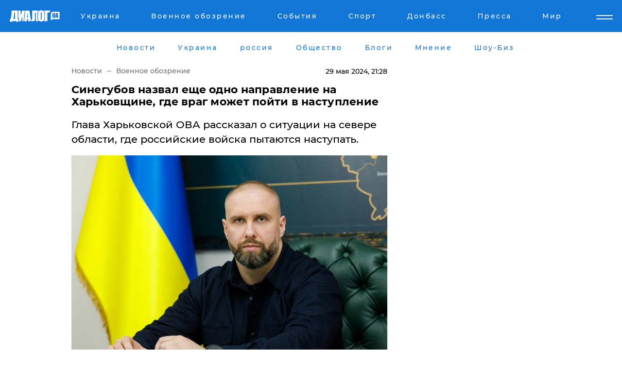

--- FILE ---
content_type: text/html; charset=UTF-8
request_url: https://www.dialog.ua/war/295806_1717006718
body_size: 10895
content:
<!DOCTYPE html>
<html xmlns="http://www.w3.org/1999/xhtml" dir="ltr" lang="ru" xmlns:og="http://ogp.me/ns#">
<head>
    <meta http-equiv="Content-Type" content="text/html; charset=utf-8" />
    <meta name="viewport" content="width=device-width, initial-scale=1">

    <title>Синегубов назвал еще одно направление на Харьковщине, где враг может пойти в наступление - | Диалог.UA</title>
    <meta name="description" content="Глава Харьковской ОВА рассказал о ситуации на севере области, где российские войска пытаются наступать.">
    <meta name="keywords" content=", Харьковская область, ВСУ, оккупанты, враг, наступление, Золочевское направление  укр нет, последние новости дня">
    <link rel="canonical" href="https://www.dialog.ua/war/295806_1717006718"/>
    
                        <link rel="amphtml" href="https://www.dialog.ua/war/295806_1717006718/amp">
            
     <meta http-equiv="x-dns-prefetch-control" content="on">
 <link rel="dns-prefetch" href="//google-analytics.com">
 <link rel="dns-prefetch" href="//connect.facebook.net">
 <link rel="dns-prefetch" href="//securepubads.g.doubleclick.net">
 <link rel="preconnect" href="//securepubads.g.doubleclick.net">
 <link rel="dns-prefetch" href="//cm.g.doubleclick.net">
 <link rel="preconnect" href="//cm.g.doubleclick.net">
 <link rel="dns-prefetch" href="//counter.yadro.ru">
 <link rel="dns-prefetch" href="//www.googletagmanager.com/">
 <link rel='dns-prefetch' href='https://ajax.googleapis.com'/>
    <meta name='yandex-verification' content='7fdab9f0679cc6c0'/>

    <!-- news_keywords (only for news/index) -->
            <meta name="news_keywords" content=", Харьковская область, ВСУ, оккупанты, враг, наступление, Золочевское направление  укр нет, последние новости дня">
    
    <meta name="author" content="Dialog.ua">
    <link rel="shortcut icon" href="/favicon.ico">

            <link rel="stylesheet" href="/css/style.min.css?ver=12" type="text/css">
    
    <style>
        /** =================== MONTSERRAT =================== **/

        /** Montserrat Thin **/
        @font-face {
            font-family: "Montserrat";
            font-display: swap;
            font-weight: 100;
            font-style: normal;
            src: url("/css/fonts/Montserrat-Thin.woff2") format("woff2"),
            url("/css/fonts/Montserrat-Thin.woff") format("woff");
        }

        /** Montserrat Thin-Italic **/
        @font-face {
            font-family: "Montserrat";
            font-display: swap;
            font-weight: 100;
            font-style: italic;
            src: url("/css/fonts/Montserrat-ThinItalic.woff2") format("woff2"),
            url("/css/fonts/Montserrat-ThinItalic.woff") format("woff");
        }

        /** Montserrat Light **/
        @font-face {
            font-family: "Montserrat";
            font-display: swap;
            font-weight: 300;
            font-style: normal;
            src: url("/css/fonts/Montserrat-Light.woff2") format("woff2"),
            url("/css/fonts/Montserrat-Light.woff") format("woff");
        }

        /** Montserrat Light-Italic **/
        @font-face {
            font-family: "Montserrat";
            font-display: swap;
            font-weight: 300;
            font-style: italic;
            src: url("/css/fonts/Montserrat-LightItalic.woff2") format("woff2"),
            url("/css/fonts/Montserrat-LightItalic.woff") format("woff");
        }


        /** Montserrat Medium **/
        @font-face {
            font-family: "Montserrat";
            font-display: swap;
            font-weight: 500;
            font-style: normal;
            src: url("/css/fonts/Montserrat-Medium.woff2") format("woff2"),
            url("/css/fonts/Montserrat-Medium.woff") format("woff");
        }

        /** Montserrat Bold **/
        @font-face {
            font-family: "Montserrat";
            font-display: swap;
            font-weight: 600;
            font-style: normal;
            src: url("/css/fonts/Montserrat-Bold.woff2") format("woff2"),
            url("/css/fonts/Montserrat-Bold.woff") format("woff");
        }

        /** Montserrat ExtraBold **/
        @font-face {
            font-family: "Montserrat";
            font-display: swap;
            font-weight: 800;
            font-style: normal;
            src: url("/css/fonts/Montserrat-ExtraBold.woff2") format("woff2"),
            url("/css/fonts/Montserrat-ExtraBold.woff") format("woff");
        }
    </style>

    <!-- og meta -->
    <!-- Facebook Meta -->
    <meta property="fb:app_id" content="1010365385685044" />
    <meta property="og:url" content="https://www.dialog.ua/war/295806_1717006718" />
    <meta property="og:site_name" content="Диалог.UA" />
    <meta property="og:title" content='Синегубов назвал еще одно направление на Харьковщине, где враг может пойти в наступление' />
    <meta property="og:type" content="article">
    <meta property="og:description" content='Глава Харьковской ОВА рассказал о ситуации на севере области, где российские войска пытаются наступать.' />
    <meta property="og:image" content="https://www.dialog.ua/images/news/d4e9a3708568caced09ca7eef92607c3.jpg" />
            <meta property="og:image:width" content="1280" />
        <meta property="og:image:height" content="935" />
    <!-- Twitter Meta -->
<meta name="twitter:card" content="summary_large_image">
<meta name="twitter:site" content="@Dialog_UA">
<meta name="twitter:creator" content="@Dialog_UA">
<meta name="twitter:title" content="Синегубов назвал еще одно направление на Харьковщине, где враг может пойти в наступление">
<meta name="twitter:description" content="Глава Харьковской ОВА рассказал о ситуации на севере области, где российские войска пытаются наступать.">
<meta name="twitter:image" content="https://www.dialog.ua/images/news/d4e9a3708568caced09ca7eef92607c3.jpg">
<meta name="twitter:domain" content="www.dialog.ua>">    <meta name="google-site-verification" content="jZKJrW_rC4oKR50hCSQ9LFM1XjJbWaQQnPgLYvrSx00" />

    <!-- Google tag (gtag.js) -->
    <script async src="https://www.googletagmanager.com/gtag/js?id=G-HJDW518ZWK" type="b636f4a0246137afced14307-text/javascript"></script>
    <script type="b636f4a0246137afced14307-text/javascript">
      window.dataLayer = window.dataLayer || [];
      function gtag(){dataLayer.push(arguments);}
      gtag('js', new Date());

      gtag('config', 'G-HJDW518ZWK');
    </script>
    
    <link rel="manifest" href="/manifest.json">

    <link rel="alternate" hreflang="ru" href="https://www.dialog.ua/war/295806_1717006718" />
    
    <link rel="apple-touch-icon" href="/img/apple-touch-icon.png">

    </head>
<body>
<div class="overlay"></div>

<div class="header_contn">
    <header class="sticky">
        <div class="container">
            <div class="header-content">
                <div class="header-logo">

                    
                    
                    <a href="https://www.dialog.ua" class="logo">
                        <img src="/css/images/logo.svg" class="logo-main" alt="" width="103" height="24">
                    </a>
                </div>

                <nav>
                    <div class="nav-menu">
                        <ul class="main-menu">
                                                                <li><a href="https://www.dialog.ua/ukraine"><span>Украина</span></a></li>
                                                                    <li><a href="https://www.dialog.ua/war"><span>Военное обозрение</span></a></li>
                                                                    <li><a href="https://daily.dialog.ua/"><span>События</span></a></li>
                                                                    <li><a href="https://sport.dialog.ua/"><span>Спорт</span></a></li>
                                                                    <li><a href="https://www.dialog.ua/tag/274"><span>Донбасс</span></a></li>
                                                                    <li><a href="https://www.dialog.ua/press-release"><span>Пресса</span></a></li>
                                                                    <li><a href="https://www.dialog.ua/world"><span>Мир</span></a></li>
                                                        </ul>
                    </div>

                    <span class="mask"></span>
                </nav>

            </div>
    </div>
    <!-- выпадающее меню -->
    <div class="mobile-nav-wrap" role="navigation">
        <div class="mobile-header-nav ">

            <div class="menu-content">

                <div class="mobile-menu-head">

                    <a class="mobile-menu-head__close" href="#">
                        <img src="/css/images/menu-close.svg" alt="">
                    </a>

                    <span class="mobile-menu-head__logo"><a href=""> <img src="/css/images/logo.svg" alt=""></a></span>

                    <div class="language-selection__mob-menu"><a href="">UA</a></div>
                </div>

                
                <div class="menu-column">
                                                                                <span class="menu-column__title">Главная</span>
                                        <ul>

                                                    <li><a href="https://www.dialog.ua/news"><span>Все новости</span></a></li>
                                                    <li><a href="https://www.dialog.ua/russia"><span>россия</span></a></li>
                                                    <li><a href="https://www.dialog.ua/world"><span>Мир</span></a></li>
                                                    <li><a href="https://www.dialog.ua/war"><span>Военное обозрение</span></a></li>
                                                    <li><a href="https://www.dialog.ua/science"><span>Наука и Техника</span></a></li>
                                                    <li><a href="https://www.dialog.ua/business"><span>Экономика</span></a></li>
                                                    <li><a href="https://www.dialog.ua/opinion"><span>Мнение</span></a></li>
                                                    <li><a href="https://www.dialog.ua/blogs"><span>Блоги</span></a></li>
                                                    <li><a href="https://www.dialog.ua/press-release"><span>Пресса</span></a></li>
                                                    <li><a href="https://showbiz.dialog.ua/"><span>Шоу-биз</span></a></li>
                                                    <li><a href="https://www.dialog.ua/health"><span>Здоровье</span></a></li>
                                                    <li><a href="https://www.dialog.ua/ukraine"><span>Украина</span></a></li>
                                                    <li><a href="https://sport.dialog.ua/"><span>Спорт</span></a></li>
                                                    <li><a href="https://www.dialog.ua/culture"><span>Культура</span></a></li>
                                                    <li><a href="https://www.dialog.ua/tag/304"><span>Беларусь</span></a></li>
                                            </ul>
                                    </div>
                
                <div class="menu-column">
                                        <span class="menu-column__title">Города</span>
                                        <ul>

                                                    <li><a href="https://www.dialog.ua/tag/18"><span>Донецк</span></a></li>
                                                    <li><a href="https://www.dialog.ua/tag/28"><span>Луганск</span></a></li>
                                                    <li><a href="https://www.dialog.ua/tag/23"><span>Киев</span></a></li>
                                                    <li><a href="https://www.dialog.ua/tag/29"><span>Харьков</span></a></li>
                                                    <li><a href="https://www.dialog.ua/tag/30"><span>Днепр</span></a></li>
                                                    <li><a href="https://www.dialog.ua/tag/34"><span>Львов</span></a></li>
                                                    <li><a href="https://www.dialog.ua/tag/33"><span>Одесса</span></a></li>
                                            </ul>
                                    </div>
                
                <div class="menu-column">
                                        <span class="menu-column__title">Война на Донбассе и в Крыму</span>
                                        <ul>

                                                    <li><a href="https://www.dialog.ua/tag/154"><span>"ДНР"</span></a></li>
                                                    <li><a href="https://www.dialog.ua/tag/156"><span>"ЛНР"</span></a></li>
                                                    <li><a href="https://www.dialog.ua/tag/2"><span>Оккупация Крыма</span></a></li>
                                                    <li><a href="https://www.dialog.ua/tag/27"><span>Новости Крыма</span></a></li>
                                                    <li><a href="https://www.dialog.ua/tag/274"><span>Донбасс</span></a></li>
                                                    <li><a href="https://www.dialog.ua/tag/116"><span>Армия Украины</span></a></li>
                                            </ul>
                                    </div>
                
                <div class="menu-column">
                                        <span class="menu-column__title">Лайф стайл</span>
                                        <ul>

                                                    <li><a href="https://www.dialog.ua/health"><span>Здоровье</span></a></li>
                                                    <li><a href="https://www.dialog.ua/donation.html"><span>Помощь проекту</span></a></li>
                                                    <li><a href="https://life.dialog.ua/"><span>Стиль Диалога</span></a></li>
                                                    <li><a href="https://showbiz.dialog.ua/"><span>Шоу-биз</span></a></li>
                                                    <li><a href="https://www.dialog.ua/culture"><span>Культура</span></a></li>
                                                    <li><a href="https://news.dialog.ua/"><span>Общество</span></a></li>
                                            </ul>
                                    </div>
                
                <div class="menu-column">
                                        <span class="menu-column__title">Преса</span>
                                        <ul>

                                                    <li><a href="https://www.dialog.ua/press-release"><span>Преса</span></a></li>
                                            </ul>
                                    </div>
                
                <div class="menu-column">
                                        <span class="menu-column__title">Авторское</span>
                                        <ul>

                                                    <li><a href="https://www.dialog.ua/opinion"><span>Мнение</span></a></li>
                                                    <li><a href="https://www.dialog.ua/blogs"><span>Блоги</span></a></li>
                                                    <li><a href="https://www.dialog.ua/tag/63"><span>ИноСМИ</span></a></li>
                                            </ul>
                                    </div>
                
            </div>

        </div>
    </div>

    
        <a class="mobile-menu-toggle js-toggle-menu hamburger-menu button" href="#">
            <span class="menu-item menu-item-1"></span>
            <span class="menu-item"></span>
        </a>

        <div class="language-selection language-selection--mobile">
            <a href="/ukr">
                UA            </a>
        </div>
    </header>
</div>


    <!-- MAIN PART -->
<main class="">
    <div class="container">

        <div class="top-content-menu">
            <div class="top-content-menu__nav">
                <ul>
                                                <li><a href="https://www.dialog.ua/news"><span>Новости</span></a></li>
                                                    <li><a href="https://www.dialog.ua/ukraine"><span>Украина</span></a></li>
                                                    <li><a href="https://www.dialog.ua/russia"><span>россия</span></a></li>
                                                    <li><a href="https://news.dialog.ua"><span>Общество</span></a></li>
                                                    <li><a href="https://www.dialog.ua/blogs"><span>Блоги</span></a></li>
                                                    <li><a href="https://www.dialog.ua/opinion"><span>Мнение</span></a></li>
                                                    <li><a href="https://showbiz.dialog.ua/"><span>Шоу-Биз</span></a></li>
                                        </ul>
            </div>

            <span class="mask"></span>
        </div>

        <div class="section-content section_news">

            
    <div class="main-content news_main_content">
        <div class="content content--new-inner news_content_blok  news_innner">



            
                
            
            <!-- update news button -->
            <div class="new-head">
                <script type="application/ld+json">
    {
        "@context": "http://schema.org",
        "@type": "NewsArticle",
        "mainEntityOfPage":{
            "@type":"WebPage",
            "@id":"https://www.dialog.ua/war/295806_1717006718"
        },
        "headline": "Синегубов назвал еще одно направление на Харьковщине, где враг может пойти в наступление",
                 "image": {
            "@type": "ImageObject",
            "representativeOfPage": "true",
            "url": "https://www.dialog.ua/images/news/d4e9a3708568caced09ca7eef92607c3.jpg",
            "width": 1280,
            "height": 935        },
                    "datePublished": "2024-05-29T21:28:38+03:00",
                 "dateModified": "2024-05-29T23:36:50+03:00",
        
                "author": {
            "@type": "Person",
            "name": "Артем Малиновский",
            "url": "https://www.dialog.ua/author/Artyom_Malinovskiy"
        },
            
        "publisher": {
                "@type": "Organization",
                "name": "Dialog.ua",
                "logo": {
                    "@type": "ImageObject",
                    "url": "https://www.dialog.ua/img/publisher_logo.jpg",
                    "width": 309,
                    "height": 148
                }
            },

        "description": "Глава Харьковской ОВА рассказал о ситуации на севере области, где российские войска пытаются наступать.",
        "articleBody": "У руководства Харьковской области есть некоторые беспокойства по Золочевскому направлению, где враг может активизировать свои действия.Соответствующую информацию озвучил глава ОВА Олег Синегубов в своем&amp;nbsp;Telegram-канале.По его словам, власти наблюдают за вражескими действиями на данном направлении и готовы реагировать, в том числе принимать шаги по эвакуации гражданского населения.&amp;nbsp;Руководитель ОВА также рассказал о переброске противником резервов на Липецком и Волчанском направлениях с целью удержания наступательного темпа. Несмотря на все попытки, россияне не могут продвинуться вглубь территории Украины, в Волчанске идут уличные бои.&amp;nbsp;Захватчики стягивают резервы и на Купянском направлении для сохранения потенциала. Глава ОВА отметил, что активные боевые действия в этом районе идут уже на протяжении 10 месяцев.&amp;nbsp;В свою очередь,&amp;nbsp;начальник Центра стратегических коммуникаций Сил обороны Юга Украины Дмитрий Плетенчук рассказал в эфире&amp;nbsp;телемарафона об активизации врага на Южном фронте, в частности в районе населенного пункта Крынки, на левобережье Херсонской области и Ореховском направлении.&amp;nbsp;По его словам, противник увеличил количество штурмовых действий, но продвинуться не смог: все вражеские атаки были отражены украинскими защитниками.&amp;nbsp;Ранее журналист Юрий Бутусов рассказал подробности боя возле населенного пункта Липцы, в ходе которого украинским бойцам удалось удержать позицию и ликвидировать штурмовую группу оккупантов.&amp;nbsp;До этого об успешной контратаке ВСУ&amp;nbsp;в районе Липцов рассказали аналитики ISW: украинским военным удалось вернуть под свой контроль часть территории к северу от села.&amp;nbsp;",
        "keywords": "Харьковская область, ВСУ, оккупанты, враг, наступление, Золочевское направление "
        }

</script>
                
<script type="application/ld+json">
    {
        "@context": "http://schema.org",
        "@type": "BreadcrumbList",
        "itemListElement": [
            {
                "@type": "ListItem",
                "position": 1,
                "item": {
                    "@id": "https://www.dialog.ua",
                    "name": "Главная"
                }
            },
            {
                "@type": "ListItem",
                "position": 2,
                "item": {
                    "@id": "https://www.dialog.ua/war",
                    "name": "Военное обозрение"
                }
            }
        ]
    }
</script>

                
                    <div class="breadcrumbs">
                        <a href="https://www.dialog.ua">
                            Новости                        </a>
                        <span class="sep"></span>
                        <a href="/war">Военное обозрение</a>
                    </div>

                

                
                <span class="new-head__date">
                    29 мая 2024, 21:28                </span>
            </div>

            
            <div class="new-inner inner_news">

                <h1>Синегубов назвал еще одно направление на Харьковщине, где враг может пойти в наступление</h1>

                <p class="preview">Глава Харьковской ОВА рассказал о ситуации на севере области, где российские войска пытаются наступать.</p>

                <p><img src="https://www.dialog.ua/images/news/d4e9a3708568caced09ca7eef92607c3.jpg" alt="Синегубов назвал еще одно направление на Харьковщине, где враг может пойти в наступление" /></p>
                
                        <div class="banner banner--news align-center align-center" style="">
        <script async src="https://pagead2.googlesyndication.com/pagead/js/adsbygoogle.js?client=ca-pub-3695032019363550" crossorigin="anonymous" type="b636f4a0246137afced14307-text/javascript"></script>
<!-- Под фото новость Десктоп -->
<ins class="adsbygoogle"
     style="display:block"
     data-ad-client="ca-pub-3695032019363550"
     data-ad-slot="1996806517"
     data-ad-format="auto"
     data-full-width-responsive="true"></ins>
<script type="b636f4a0246137afced14307-text/javascript">
     (adsbygoogle = window.adsbygoogle || []).push({});
</script>    </div>
                
                

                                                    
                
                <p>У руководства Харьковской области есть некоторые беспокойства по <strong>Золочевскому направлению</strong>, где враг может активизировать свои действия.</p><p>Соответствующую информацию озвучил глава ОВА Олег Синегубов в своем&nbsp;<a href="https://news.liga.net/politics/news/harkovskaya-ova-okkupanty-podtyagivayut-rezervy-na-lipetskom-i-volchanskom-napravleniyah" rel="nofollow">Telegram-канале</a><a href="https://news.liga.net/politics/news/harkovskaya-ova-okkupanty-podtyagivayut-rezervy-na-lipetskom-i-volchanskom-napravleniyah" rel="nofollow"></a>.</p>        <div class="news-content-ad align-center" style="">
        <script async src="https://pagead2.googlesyndication.com/pagead/js/adsbygoogle.js?client=ca-pub-3695032019363550" crossorigin="anonymous" type="b636f4a0246137afced14307-text/javascript"></script>
<!-- В тело новости проверка Диалог -->
<ins class="adsbygoogle"
     style="display:block"
     data-ad-client="ca-pub-3695032019363550"
     data-ad-slot="7403794482"
     data-ad-format="auto"
     data-full-width-responsive="true"></ins>
<script type="b636f4a0246137afced14307-text/javascript">
     (adsbygoogle = window.adsbygoogle || []).push({});
</script>    </div>
<p>По его словам, власти наблюдают за вражескими действиями на данном направлении и готовы реагировать, в том числе принимать шаги по эвакуации гражданского населения.&nbsp;</p><p><img src="https://www.dialog.ua/images/content/67e07e9395f6ea383a3cdaa12d181418.jpg"></p><p>Руководитель ОВА также рассказал о переброске противником резервов на <strong>Липецком и Волчанском направлениях</strong> с целью удержания наступательного темпа. Несмотря на все попытки, россияне не могут продвинуться вглубь территории Украины, в Волчанске идут уличные бои.&nbsp;</p><p>Захватчики стягивают резервы и на <strong>Купянском направлении</strong> для сохранения потенциала. Глава ОВА отметил, что активные боевые действия в этом районе идут уже на протяжении 10 месяцев.&nbsp;</p><p>В свою очередь,&nbsp;начальник Центра стратегических коммуникаций Сил обороны Юга Украины Дмитрий Плетенчук рассказал в<a href="https://www.youtube.com/watch?v=JpTL53Su4U8" rel="nofollow"> эфире&nbsp;</a>телемарафона об активизации врага на Южном фронте, в частности <strong>в районе населенного пункта Крынки, на левобережье Херсонской области и Ореховском направлении</strong>.&nbsp;</p><p>По его словам, противник увеличил количество штурмовых действий, но продвинуться не смог: все вражеские атаки были отражены украинскими защитниками.&nbsp;</p><p><em>Ранее журналист Юрий Бутусов рассказал подробности<a href="https://www.dialog.ua/war/295706_1716899654"> боя</a> возле населенного пункта Липцы, в ходе которого украинским бойцам удалось удержать позицию и ликвидировать штурмовую группу оккупантов.&nbsp;</em></p><p><em>До этого об успешной<a href="https://www.dialog.ua/war/295683_1716862829"> контратаке</a> ВСУ&nbsp;в районе Липцов рассказали аналитики ISW: украинским военным удалось вернуть под свой контроль часть территории к северу от села.&nbsp;</em></p>
                                                            <span class="author">Автор:
                        <a target="_blank" href="https://www.dialog.ua/author/Artyom_Malinovskiy">Артем Малиновский</a>                    </span>
                                                </div>

                            <div class="tags">
                                            <a target="_blank" href="https://www.dialog.ua/tag/29">Новости Харькова</a>                                            <a target="_blank" href="https://www.dialog.ua/tag/86">Вооруженные силы Украины</a>                                            <a target="_blank" href="https://www.dialog.ua/tag/295">Новости Украины</a>                                            <a target="_blank" href="https://www.dialog.ua/tag/703">Война Украины с Россией</a>                                    </div>
            
            <div class="share">
                <div class="socials">
                    <button class="open-comments mobile-hide">+ Добавить Комментарий</button>
                    <div class="shareaholic-canvas" data-app="share_buttons" data-app-id="26969635"></div>
                </div>
            </div>

            
            
                        <div class="banner mobile-hide align-center" style="width: 650px;">
        <!-- Вниз новости НВ Дизайн Диалог Декстоп -->
<ins class="adsbygoogle"
     style="display:block"
     data-ad-client="ca-pub-3660307541539783"
     data-ad-slot="3521732345"
     data-ad-format="auto"
     data-full-width-responsive="true"></ins>
<script type="b636f4a0246137afced14307-text/javascript">
     (adsbygoogle = window.adsbygoogle || []).push({});
</script>    </div>
                
            



            
                            <h2 class="margin-small"><a href="https://www.dialog.ua/news">Последние новости</a></h2>
<div class="news last-news">
    
        <div class="new-item">
            <p>
                <a href="https://www.dialog.ua/world/327674_1769373951">Карни ответил на угрозы Трампа ввести пошлины против Канады за "сделку" с Китаем </a>                            </p>
            <span class="new-item__time">22:48</span>
        </div>

    
        <div class="new-item">
            <p>
                <a href="https://www.dialog.ua/ukraine/327673_1769368914"><strong>Депутат ВР от "Слуги народа" разбился насмерть на квадроцикле под Львовом – Арахамия подтвердил гибель коллеги</strong></a>                            </p>
            <span class="new-item__time">21:25</span>
        </div>

    
        <div class="new-item">
            <p>
                <a href="https://www.dialog.ua/ukraine/327672_1769366603">"Кому здесь хорошо? Одна грязь, все разрушено", – жительница Мариуполя открыто разрушила мифы Кремля </a>                <span class="new-item__icon"><img src="/css/images/video-icon.svg" class="video-icon" alt=""></span>            </p>
            <span class="new-item__time">21:09</span>
        </div>

    
        <div class="new-item">
            <p>
                <a href="https://www.dialog.ua/opinion/327671_1769363582">Каспаров "поставил диагноз" Путину, который многое объясняет: "Также надо понимать..."</a>                <span class="new-item__icon"><img src="/css/images/video-icon.svg" class="video-icon" alt=""></span>            </p>
            <span class="new-item__time">20:13</span>
        </div>

    
        <div class="new-item">
            <p>
                <a href="https://www.dialog.ua/ukraine/327670_1769361698"><strong>Гарантии безопасности для Украины от США: документ полностью готов, ожидаются дата и место подписания</strong></a>                            </p>
            <span class="new-item__time">19:31</span>
        </div>

    
        <div class="new-item">
            <p>
                <a href="https://www.dialog.ua/opinion/327669_1769361267">Черник ответил на вопрос, кто из мировых политиков способен принудить Путина закончить войну в Украине</a>                <span class="new-item__icon"><img src="/css/images/video-icon.svg" class="video-icon" alt=""></span>            </p>
            <span class="new-item__time">19:21</span>
        </div>

    
        <div class="new-item">
            <p>
                <a href="https://www.dialog.ua/ukraine/327668_1769359944"><strong>Зеленский после переговоров в Абу-Даби ответил на вопрос о позиции Украины по Донбассу </strong></a>                            </p>
            <span class="new-item__time">18:59</span>
        </div>

    
        <div class="new-item">
            <p>
                <a href="https://www.dialog.ua/world/327667_1769357775">В Чехии вновь разгорелся конфликт между чиновниками из-за идеи передачи Украине боевых самолетов</a>                            </p>
            <span class="new-item__time">18:21</span>
        </div>

    
        <div class="new-item">
            <p>
                <a href="https://www.dialog.ua/war/327666_1769355932"><strong>Удар ВСУ четырьмя ракетами "Фламинго" по Белгороду: фото разрушений появились в Сети</strong></a>                            </p>
            <span class="new-item__time">17:47</span>
        </div>

    
        <div class="new-item">
            <p>
                <a href="https://news.dialog.ua/327665_1769354850"><strong>Украинцы в будущем могут получать три пенсии – какую реформу готовят в Кабмине</strong></a>                            </p>
            <span class="new-item__time">17:33</span>
        </div>

    
        <div class="new-item">
            <p>
                <a href="https://www.dialog.ua/world/327664_1769354109">Путин секретно отправил на переговоры с Украиной в Абу-Даби генерала для "особых задач" - СМИ</a>                            </p>
            <span class="new-item__time">17:22</span>
        </div>

    
        <div class="new-item">
            <p>
                <a href="https://www.dialog.ua/world/327663_1769353520"><strong>Трамп заманил Путина в ловушку: ​предложение Вашингтона обернулось проблемой - The Times</strong></a>                            </p>
            <span class="new-item__time">17:19</span>
        </div>

    
        <div class="new-item">
            <p>
                <a href="https://www.dialog.ua/ukraine/327662_1769352948">В Украину идет масштабное потепление: какие регионы первыми встретят тепло</a>                            </p>
            <span class="new-item__time">17:15</span>
        </div>

    
        <div class="new-item">
            <p>
                <a href="https://www.dialog.ua/ukraine/327661_1769352855">Подоляк впервые заговорил о том, что появляется шанс остановить активную фазу войны</a>                            </p>
            <span class="new-item__time">16:57</span>
        </div>

    
        <div class="new-item">
            <p>
                <a href="https://www.dialog.ua/world/327660_1769350131">Аятолла Хаменеи спрятался в бункере из-за страха перед США – Ираном управляет другой человек</a>                            </p>
            <span class="new-item__time">16:28</span>
        </div>

    
        <div class="new-item">
            <p>
                <a href="https://www.dialog.ua/russia/327659_1769348793">"Мало нам не покажется", - Z-патриот Калашников описал сценарий, который ждет РФ</a>                            </p>
            <span class="new-item__time">15:55</span>
        </div>

    
        <div class="new-item">
            <p>
                <a href="https://www.dialog.ua/ukraine/327658_1769348634">На встрече в Абу-Даби рассматривалось новое предложение по Донбассу – NYT</a>                            </p>
            <span class="new-item__time">15:52</span>
        </div>

    
        <div class="new-item">
            <p>
                <a href="https://www.dialog.ua/blogs/327657_1769347253">Швец сообщил, что союзник Путина решил "попрощаться" с Россией и заявил, что пора заканчивать войну в Украине </a>                <span class="new-item__icon"><img src="/css/images/video-icon.svg" class="video-icon" alt=""></span>            </p>
            <span class="new-item__time">15:30</span>
        </div>

    
        <div class="new-item">
            <p>
                <a href="https://www.dialog.ua/russia/327656_1769346170">​Мурманск остался без света из-за Украины: СМИ узнали, что произошло на самом деле</a>                            </p>
            <span class="new-item__time">15:15</span>
        </div>

    
        <div class="new-item">
            <p>
                <a href="https://www.dialog.ua/war/327655_1769344996">"Флеш" в команде Федорова: министр обороны усилил МОУ известным экспертом по РЭБ и дронам</a>                            </p>
            <span class="new-item__time">14:59</span>
        </div>

    


</div>

<div class="show-more  show-more--margin show-more--large show-more--last-categories active_more">
    <a href="#">Смотреть ещё</a>
</div>
<form class="load_more_data">
    <input type="hidden" name="offset" value="40">
    <input type="hidden" name="limit" value="8">
    <input type="hidden" name="location" value="1" >
    <input type="hidden" name="locale" value="ru" >
    
        </form>

            

            
                
            

        </div>

        <aside>


            
                        <div class="banner align-center" style="width: 300px;">
        <script async src="https://pagead2.googlesyndication.com/pagead/js/adsbygoogle.js" type="b636f4a0246137afced14307-text/javascript"></script>
<!-- Правая колонка проверка 300 Диалог -->
<ins class="adsbygoogle"
     style="display:block"
     data-ad-client="ca-pub-3660307541539783"
     data-ad-slot="4092939786"
     data-ad-format="auto"
     data-full-width-responsive="true"></ins>
<script type="b636f4a0246137afced14307-text/javascript">
     (adsbygoogle = window.adsbygoogle || []).push({});
</script>    </div>

            
            <h2><a href="https://www.dialog.ua">Главные новости</a></h2>

            <div class="side-news">

                
                <div class="new-side-item">
    <p><a href="https://www.dialog.ua/ukraine/327668_1769359944">Зеленский после переговоров в Абу-Даби ответил на вопрос о позиции Украины по Донбассу </a></p>
</div>
                                <div class="new-side-item">
            <p><a href="https://www.dialog.ua/ukraine/327673_1769368914">Депутат ВР от "Слуги народа" разбился насмерть на квадроцикле под Львовом – Арахамия подтвердил гибель коллеги</a></p>
        </div>
            <div class="new-side-item">
            <p><a href="https://www.dialog.ua/ukraine/327672_1769366603">"Кому здесь хорошо? Одна грязь, все разрушено", – жительница Мариуполя открыто разрушила мифы Кремля </a></p>
        </div>
            <div class="new-side-item">
            <p><a href="https://www.dialog.ua/ukraine/327670_1769361698">Гарантии безопасности для Украины от США: документ полностью готов, ожидаются дата и место подписания</a></p>
        </div>
            <div class="new-side-item">
            <p><a href="https://www.dialog.ua/war/327666_1769355932">Удар ВСУ четырьмя ракетами "Фламинго" по Белгороду: фото разрушений появились в Сети</a></p>
        </div>
            <div class="new-side-item">
            <p><a href="https://news.dialog.ua/327665_1769354850">Украинцы в будущем могут получать три пенсии – какую реформу готовят в Кабмине</a></p>
        </div>
            <div class="new-side-item">
            <p><a href="https://www.dialog.ua/world/327664_1769354109">Путин секретно отправил на переговоры с Украиной в Абу-Даби генерала для "особых задач" - СМИ</a></p>
        </div>
            <div class="new-side-item">
            <p><a href="https://www.dialog.ua/world/327663_1769353520">Трамп заманил Путина в ловушку: ​предложение Вашингтона обернулось проблемой - The Times</a></p>
        </div>
            <div class="new-side-item">
            <p><a href="https://www.dialog.ua/ukraine/327662_1769352948">В Украину идет масштабное потепление: какие регионы первыми встретят тепло</a></p>
        </div>
    
                            </div>

            
                        <div class="banner align-center" style="">
        <script async src="https://pagead2.googlesyndication.com/pagead/js/adsbygoogle.js?client=ca-pub-3695032019363550" crossorigin="anonymous" type="b636f4a0246137afced14307-text/javascript"></script>
<!-- Мобильный низ новости Диалог -->
<ins class="adsbygoogle"
     style="display:block"
     data-ad-client="ca-pub-3695032019363550"
     data-ad-slot="4039264547"
     data-ad-format="auto"
     data-full-width-responsive="true"></ins>
<script type="b636f4a0246137afced14307-text/javascript">
     (adsbygoogle = window.adsbygoogle || []).push({});
</script>    </div>

            



                        <h2>Мнения</h2>

<div class="opinions users-side">

                <div class="user-item">
                                        <a href="https://www.dialog.ua/person/Garry_Kasparov" class="user-item__head">
                                            <span class="user-item__avatar">
                            <img width="42px" height="42px" data-src="/images/person/2e0482ce711556cedea3857d0f042092.jpg" src="" />                        </span>
                                        <span class="user-item__name">
                                            <span>Гарри Каспаров</span>
                                            <span><p>Оппозиционный деятель, чемпион мира по шахматам</p></span></span>
                </a>
            
            <p>

                                    <a href="https://www.dialog.ua/opinion/327671_1769363582"><span>Каспаров "поставил диагноз" Путину, который многое объясняет: "Также надо понимать..."</span></a>
                
            </p>

        </div>
            <div class="user-item">
                                        <a href="https://www.dialog.ua/person/Petr_Chernik" class="user-item__head">
                                            <span class="user-item__avatar">
                            <img width="42px" height="42px" data-src="/images/person/a8ebc634d2e732df675652c88da848c9.jpg" src="" />                        </span>
                                        <span class="user-item__name">
                                            <span>Петр Черник</span>
                                            <span><p>Военный эксперт, полковник запаса</p></span></span>
                </a>
            
            <p>

                                    <a href="https://www.dialog.ua/opinion/327669_1769361267"><span>Черник ответил на вопрос, кто из мировых политиков способен принудить Путина закончить войну в Украине</span></a>
                
            </p>

        </div>
            <div class="user-item">
                        
            <p>

                                    <a href="https://www.dialog.ua/opinion/327639_1769291018"><span>Костенко рассказал о "выборе без выбора", который остался у Украины: "Другого нет"</span></a>
                
            </p>

        </div>
    </div>

<div class="show-more show-more--left show-more--margin">
    <a href="https://www.dialog.ua/opinion">Смотреть ещё</a>
</div>


<h2>Блоги</h2>

<div class="blogs users-side">
                <div class="user-item">
                            <a href="https://www.dialog.ua/person/Yurii_Shvets" class="user-item__head">
                                            <span class="user-item__avatar">
                            <img width="42px" height="42px" data-src="/images/person/1e2f8d91edbeac4b9be094576524e19b.jpg" src="" />                        </span>
                                        <span class="user-item__name">
                                            <span>Юрий Швец</span>
                                            <span><p>Экономический и военный аналитик</p></span></span>
                </a>
                        <p>
                                    <a href="https://www.dialog.ua/blogs/327657_1769347253"><span>Швец сообщил, что союзник Путина решил "попрощаться" с Россией и заявил, что пора заканчивать войну в Украине </span></a>
                
            </p>
        </div>
            <div class="user-item">
                            <a href="https://www.dialog.ua/person/Oleg_Zhdanov" class="user-item__head">
                                            <span class="user-item__avatar">
                            <img width="42px" height="42px" data-src="/images/person/c99f12aba18f2d5cd35454758b5361e8.jpg" src="" />                        </span>
                                        <span class="user-item__name">
                                            <span>Олег Жданов</span>
                                            <span><p>Военный эксперт,&nbsp;полковник запаса, блогер</p></span></span>
                </a>
                        <p>
                                    <a href="https://www.dialog.ua/blogs/327620_1769260586"><span>Жданов отметил хитрый нюанс в мирном плане, из-за которого Украине подписывать этот документ запрещено</span></a>
                
            </p>
        </div>
            <div class="user-item">
                            <a href="https://www.dialog.ua/person/Oleg_Zhdanov" class="user-item__head">
                                            <span class="user-item__avatar">
                            <img width="42px" height="42px" data-src="/images/person/c99f12aba18f2d5cd35454758b5361e8.jpg" src="" />                        </span>
                                        <span class="user-item__name">
                                            <span>Олег Жданов</span>
                                            <span><p>Военный эксперт,&nbsp;полковник запаса, блогер</p></span></span>
                </a>
                        <p>
                                    <a href="https://www.dialog.ua/blogs/327545_1769111112"><span>Жданов озвучил важную информацию по войне и ее завершению: "Нам этого никто не говорит"</span></a>
                
            </p>
        </div>
    </div>
<div class="show-more show-more--left show-more--margin">
    <a href="https://www.dialog.ua/blogs">Смотреть ещё</a>
</div>
            
            
                
            

        </aside>


    </div>
</div>

    </div>

    

    <div class="container">
        <div class="bottom-menu">
            <div class="bottom-menu__left">
                <span class="dialog-logo">
                    <img width="113px" height="26px" data-src="/css/images/logo-dark.svg" src="" />                </span>
                <span class="copy">© 2026, Диалог.ua<br>Все права защищены. </span>
            </div>
            <div class="bottom-menu__ul">
                <ul>
                    <li class="dialog-logo--show">
                        <img width="113px" height="20px" data-src="/css/images/logo-dark.svg" src="" />                    </li>
                                            <li><a href="https://www.dialog.ua/news"><span>Новости</span></a></li>
                                            <li><a href="https://www.dialog.ua/ukraine"><span>Украина</span></a></li>
                                            <li><a href="https://www.dialog.ua/russia"><span>россия</span></a></li>
                                            <li><a href="https://news.dialog.ua"><span>Общество</span></a></li>
                                            <li><a href="https://www.dialog.ua/blogs"><span>Блоги</span></a></li>
                                            <li><a href="https://www.dialog.ua/opinion"><span>Мнение</span></a></li>
                                            <li><a href="https://showbiz.dialog.ua/"><span>Шоу-Биз</span></a></li>
                                            <li><a href="https://www.dialog.ua/press-release"><span>Пресса</span></a></li>
                                            <li><a href="https://www.dialog.ua/world"><span>Мир</span></a></li>
                                            <li><a href="https://www.dialog.ua/business"><span>Экономика</span></a></li>
                                            <li><a href="https://www.dialog.ua/war"><span>Военное Обозрение</span></a></li>
                                            <li><a href="https://life.dialog.ua/"><span>Стиль</span></a></li>
                                            <li><a href="https://www.dialog.ua/tag/274"><span>Новости Донбасса</span></a></li>
                                            <li><a href="https://sport.dialog.ua/"><span>Спорт</span></a></li>
                                            <li><a href="https://dialog.ua/tag/71"><span>США</span></a></li>
                                            <li><a href="https://showbiz.dialog.ua"><span>Шоубиз</span></a></li>
                                    </ul>
            </div>
        </div>
    </div>
</main>



<!-- FOOTER -->
<footer>
    <div class="container">
        <div class="footer-content">

            <ul class="footer-menu">
                <li><a href="https://www.dialog.ua/about.html">О проекте</a></li>
                <li><a href="https://www.dialog.ua/editorial.html">Редакция</a></li>
                <li><a href="https://www.dialog.ua/contacts.html">Контакты</a></li>
                <li><a href="https://www.dialog.ua/adv.html">Реклама</a></li>
                <li><a href="https://www.dialog.ua/credits.html">Персональные данные</a></li>
                <li><a href="https://www.dialog.ua/privacypolicy.html">Защита персональных данных</a></li>

            </ul>
            <span class="footer-text">Использование материалов разрешается при условии ссылки (для интернет-изданий - гиперссылки) на "<a href="https://www.dialog.ua">Диалог.ua</a>" не ниже третьего абзаца.</span>
            <span class="copy">
                    © 2026, <span>Диалог.ua.</span> Все права защищены.                </span>
        </div>

    </div>
</footer>

<!-- <div class="cookie-policy">
    <p class="cookie-policy-title">Про использование cookies</p>
    <p class="cookie-policy-text">Продолжая просматривать www.dialog.ua вы подтверждаете, что ознакомились с Правилами
        пользования сайтом и соглашаетесь на использование файлов cookies</p>
    <div class="cookie-policy-buttons">
        <a href="https://www.dialog.ua/privacypolicy.html" class="cookie-info-link ">Про файлы cookies</a>
        <button class="cookie-accept-btn">Соглашаюсь</button>
    </div>
    <button class="close-btn"></button>
</div> -->

<script defer src="/js/jquery-3.2.1.min.js" type="b636f4a0246137afced14307-text/javascript"></script>

<script async type="b636f4a0246137afced14307-text/javascript">
    var scripts = document.getElementsByTagName('script');
    var script = scripts[scripts.length - 1];

    if (document.body.clientWidth >= 1024) {
        setTimeout(function () {
            script.outerHTML += '<script src="/js/desktop-scripts.js"></sc' + 'ript>';
        }, 500);
    } else {
        setTimeout(function () {
            script.outerHTML += '<script src="/js/mobile-scripts.js"></sc' + 'ript>';
        }, 500);
    }
</script>
<script defer src="/js/scripts.js?ver=5" type="b636f4a0246137afced14307-text/javascript"></script>

<script type="b636f4a0246137afced14307-text/javascript">

    function buildScript(src, attributes) {
        var script = document.createElement('script');
        script.src = src;
        for (key in attributes) {
            script[key] = attributes[key];
        }
        document.body.appendChild(script);
    }

    function downloadJSAtOnload() {
                (function () {
            var script = document.createElement('script');
            script.src = "https://pagead2.googlesyndication.com/pagead/js/adsbygoogle.js";
                        script.async = true;
                        document.body.appendChild(script);
        })();
        
        
                buildScript("https://platform.twitter.com/widgets.js", {async: true});
        buildScript("//www.instagram.com/embed.js", {async: true});
                /*buildScript("//dsms0mj1bbhn4.cloudfront.net/assets/pub/shareaholic.js",
            { async:true,
              "data-shr-siteid": "9a6d8903fd66a0407e4ed9a92f28cdcd",
              "data-cfasync": false,
            }
            );*/


        
    }

    if (window.addEventListener)
        window.addEventListener("load", downloadJSAtOnload, false);
    else if (window.attachEvent)
        window.attachEvent("onload", downloadJSAtOnload);
    else window.onload = downloadJSAtOnload;
</script>

    <script type="text/javascript" data-cfasync="false" src="//dsms0mj1bbhn4.cloudfront.net/assets/pub/shareaholic.js"
            data-shr-siteid="9a6d8903fd66a0407e4ed9a92f28cdcd" async="async"></script>


<script src="/cdn-cgi/scripts/7d0fa10a/cloudflare-static/rocket-loader.min.js" data-cf-settings="b636f4a0246137afced14307-|49" defer></script><script defer src="https://static.cloudflareinsights.com/beacon.min.js/vcd15cbe7772f49c399c6a5babf22c1241717689176015" integrity="sha512-ZpsOmlRQV6y907TI0dKBHq9Md29nnaEIPlkf84rnaERnq6zvWvPUqr2ft8M1aS28oN72PdrCzSjY4U6VaAw1EQ==" data-cf-beacon='{"rayId":"9c3cd79708a218aa","version":"2025.9.1","serverTiming":{"name":{"cfExtPri":true,"cfEdge":true,"cfOrigin":true,"cfL4":true,"cfSpeedBrain":true,"cfCacheStatus":true}},"token":"1fc2a877def342f8a2006fcbd93f5ff5","b":1}' crossorigin="anonymous"></script>
</body>

</html>


--- FILE ---
content_type: text/html; charset=utf-8
request_url: https://www.google.com/recaptcha/api2/aframe
body_size: 266
content:
<!DOCTYPE HTML><html><head><meta http-equiv="content-type" content="text/html; charset=UTF-8"></head><body><script nonce="P1huuP9_cV5Qk4ejc4NRig">/** Anti-fraud and anti-abuse applications only. See google.com/recaptcha */ try{var clients={'sodar':'https://pagead2.googlesyndication.com/pagead/sodar?'};window.addEventListener("message",function(a){try{if(a.source===window.parent){var b=JSON.parse(a.data);var c=clients[b['id']];if(c){var d=document.createElement('img');d.src=c+b['params']+'&rc='+(localStorage.getItem("rc::a")?sessionStorage.getItem("rc::b"):"");window.document.body.appendChild(d);sessionStorage.setItem("rc::e",parseInt(sessionStorage.getItem("rc::e")||0)+1);localStorage.setItem("rc::h",'1769397290172');}}}catch(b){}});window.parent.postMessage("_grecaptcha_ready", "*");}catch(b){}</script></body></html>